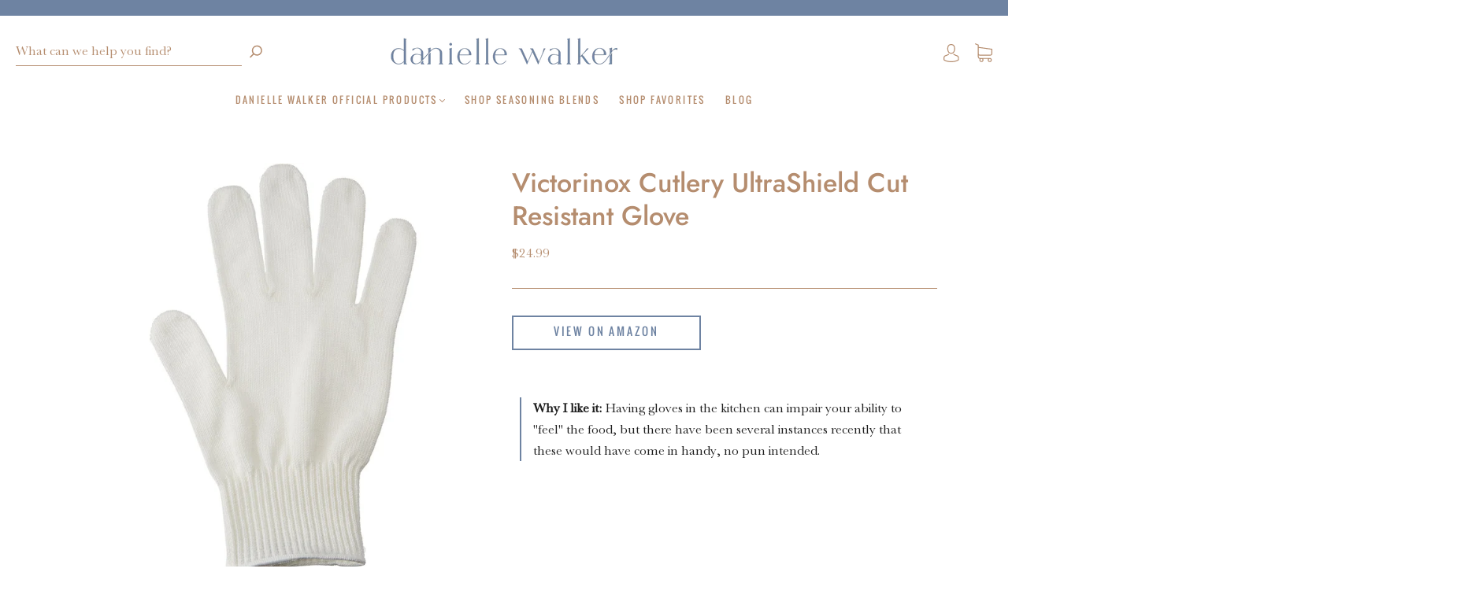

--- FILE ---
content_type: text/css
request_url: https://shop.daniellewalker.com/cdn/shop/t/24/assets/ekf.css?v=57808518761336528781697553151
body_size: 290
content:
.product-tag{font-size:14px;padding:.6em 1.4em;display:inline-block;position:absolute;bottom:0;left:0;background:#e1cbb6;color:#fff}.product-item__image,.product-item__image-wrapper{position:relative;overflow:hidden}.product-item img{transition:opacity .15s ease,transform .15s ease}.product-item .product-second-image{position:absolute;left:-2px!important;top:-2px!important;width:calc(100% + 4px)!important;height:calc(100% + 4px)!important;display:flex;align-items:stretch;justify-content:stretch;object-fit:cover;object-position:50% 50%;z-index:2;opacity:0;transform:scale(.995);transform:translateZ(0);transition:transform .32s ease;border:1px solid transparent;pointer-events:none;max-width:calc(100% + 4px)}.product-item:hover .product-second-image{opacity:1;transform:scale(1)}.product-item:hover .product-second-image+.productt-item-image__link{opacity:0}.section-index-slideshow+.responsive-image{margin-top:0}.section-index-products .shopify-section.responsive-image{margin-top:calc(30px + 2vw)}.slick-prev{left:0;transform:rotate(180deg)}.slick-next{right:0}.slick-arrow{top:50%;height:20px;width:12px;margin-top:-10px;position:absolute;font-size:0;z-index:2;cursor:pointer;background-color:transparent;border:none;background-image:url(//shop.daniellewalker.com/cdn/shop/t/24/assets/slider-arrow.png?v=15221722580925164501665516584);background-repeat:no-repeat;background-size:contain}.product-item-details .visible-tag__outer{width:100%;text-align:inherit;margin:10px auto -10px}.visible-tag{text-transform:uppercase;letter-spacing:.1em}.visible-tag.style--backgrounded{font-size:.8em}.visible-tag.style--simple{font-size:.9em}.product-grid-item .style--simple .visible-tag{font-size:14px}.product-grid-item .style--backgrounded .visible-tag{font-size:13px}h6.visible-tag{color:#fff;font-weight:400}.visible-tag__outer.style--backgrounded .visible-tag{background-color:#6e83a2;color:#fff;display:inline-block;padding:.4em .9em .5em;box-shadow:0 0 4px rgba(black,.1);line-height:1;margin:0 auto .55em}.product-grid-item .h5.visible-tag{font-size:.9em;opacity:.9}@media (max-width: 480px){.product-item-details .visible-tag__outer:first-child{text-align:center}}.product-item-details .visible-tag__outer:first-child{margin:0 0 8px}.product-item__image-wrapper .visible-tag__outer{position:absolute;top:5%;z-index:10000;left:0}.visible-tag__outer.location--bottom{top:auto;bottom:5%}.btn{font-size:1.4rem;display:inline-block;min-width:200px;height:44px;text-align:center;font-family:var(--button-font);font-weight:var(--button-weight);border-radius:0;cursor:pointer;line-height:29px;transition:all .2s cubic-bezier(.25,.46,.45,.94);padding:7px 24px 9px;border:none;background:var(--button-background);color:var(--button-color)}@media (max-width: 768px){.btn{font-size:calc(1.4rem - .4vw)}}.product-item-image{background:transparent!important}.product-item-image img{aspect-ratio:1;object-fit:contain}.btn,div.gf-block-title h3,.sort-by .sort-by-toggle{font-family:oswald!important;font-weight:var(--header-font-weight);font-style:var(--header-font-style);text-transform:var(--header-text-transform)}@media (min-width: 1000px){.spf-col-xl-4.product-item{-ms-flex:0 0 25%;flex:0 0 25%;max-width:25%}}.sort-by .sort-by-toggle{color:var(--header-color)}.sort-by .sort-by-toggle span{margin:0 0 0 5px}
/*# sourceMappingURL=/cdn/shop/t/24/assets/ekf.css.map?v=57808518761336528781697553151 */


--- FILE ---
content_type: application/javascript
request_url: https://prism.app-us1.com/?a=27740950&u=https%3A%2F%2Fshop.daniellewalker.com%2Fproducts%2Fvictorinox-86504-vn86504-fixed-blade-knife-hunting-camping-outdoor-large-multi
body_size: 123
content:
window.visitorGlobalObject=window.visitorGlobalObject||window.prismGlobalObject;window.visitorGlobalObject.setVisitorId('6793f9ed-e0db-49d1-864a-c78955905807', '27740950');window.visitorGlobalObject.setWhitelistedServices('tracking', '27740950');